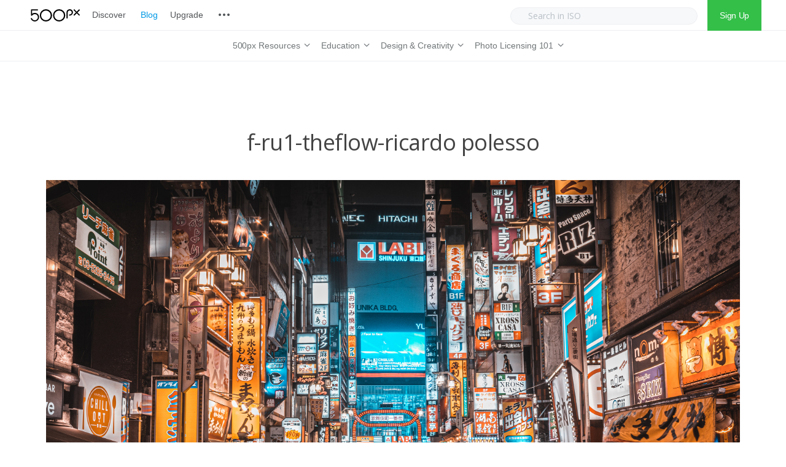

--- FILE ---
content_type: text/html; charset=UTF-8
request_url: https://iso.500px.com/f-ru1-theflow-ricardo-polesso/
body_size: 15421
content:
  
<!DOCTYPE html>

<!--[if lt IE 7]> <html class="no-js lt-ie9 lt-ie8 lt-ie7 oldie" lang="en"> <![endif]-->
<!--[if IE 7]>    <html class="no-js lt-ie9 lt-ie8 oldie" lang="en"> <![endif]-->
<!--[if IE 8]>    <html class="no-js lt-ie9 oldie" lang="en"> <![endif]-->
<!--[if gt IE 8]><!--> <html xmlns="http://www.w3.org/1999/xhtml" lang="en-US"  ><!--<![endif]-->

<head>
    <meta http-equiv="Content-Type" content="text/html; charset=UTF-8" />
    <meta name="robots"  content="index, follow" />
    
    <meta name="description" content="" /> 
            <meta property="og:title" content="f-ru1-theflow-ricardo polesso" />
        <meta property="og:site_name" content="500px" />
        <meta property="og:url" content="https://iso.500px.com/f-ru1-theflow-ricardo-polesso/" />
        <meta property="og:type" content="article" />
        <meta property="og:locale" content="en_US" />
        <meta property="og:description" content=""/>
        <meta property='fb:app_id' content='322474681237501'><meta property="og:image" content="https://iso.500px.com/wp-content/uploads/2021/05/f-ru1-theflow-ricardo-polesso-1500x1000.jpg"/> <link rel="image_src" href="https://iso.500px.com/wp-content/uploads/2021/05/f-ru1-theflow-ricardo-polesso-1500x1000.jpg" />
    <title>f-ru1-theflow-ricardo polesso - 500px</title>

    <meta name="viewport" content="width=device-width, initial-scale=1.0, minimum-scale=1.0" />

                    <link rel="shortcut icon" href="https://iso.500px.com/wp-content/themes/photoform/favicon.ico" />
    
    <link rel="profile" href="http://gmpg.org/xfn/11" />


    <link rel="pingback" href="https://iso.500px.com/xmlrpc.php" />
    
        <!--[if lt IE 9]>
            <script src="//html5shiv.googlecode.com/svn/trunk/html5.js"></script>
        <![endif]-->

    <!--[if lt IE 9]>
        <link rel="stylesheet" href="https://iso.500px.com/wp-content/themes/photoform/css/autoinclude/ie.css">
    <![endif]-->

    <script type="text/javascript" src="//500px.com/embed.js"></script>
	<script async type="text/javascript" src="//cdn.districtm.ca/merge/merge.120319.js"></script>
    
<!-- This site is optimized with the Yoast SEO Premium plugin v12.3 - https://yoast.com/wordpress/plugins/seo/ -->
<meta name="robots" content="max-snippet:-1, max-image-preview:large, max-video-preview:-1"/>
<link rel="canonical" href="https://iso.500px.com/f-ru1-theflow-ricardo-polesso/" />
<meta property="og:locale" content="en_US" />
<meta property="og:type" content="article" />
<meta property="og:title" content="f-ru1-theflow-ricardo polesso - 500px" />
<meta property="og:url" content="https://iso.500px.com/f-ru1-theflow-ricardo-polesso/" />
<meta property="og:site_name" content="500px" />
<meta property="article:publisher" content="https://www.facebook.com/500px" />
<meta property="og:image" content="https://iso.500px.com/wp-content/uploads/2021/05/f-ru1-theflow-ricardo-polesso-768x515.jpg" />
<meta property="og:image:secure_url" content="https://iso.500px.com/wp-content/uploads/2021/05/f-ru1-theflow-ricardo-polesso-768x515.jpg" />
<meta property="og:image:width" content="768" />
<meta property="og:image:height" content="515" />
<meta name="twitter:card" content="summary" />
<meta name="twitter:title" content="f-ru1-theflow-ricardo polesso - 500px" />
<meta name="twitter:site" content="@500px" />
<meta name="twitter:image" content="https://iso.500px.com/wp-content/uploads/2021/05/f-ru1-theflow-ricardo-polesso.jpg" />
<meta name="twitter:creator" content="@500px" />
<script type='application/ld+json' class='yoast-schema-graph yoast-schema-graph--main'>{"@context":"https://schema.org","@graph":[{"@type":"WebSite","@id":"https://iso.500px.com/#website","url":"https://iso.500px.com/","name":"500px","potentialAction":{"@type":"SearchAction","target":"https://iso.500px.com/?s={search_term_string}","query-input":"required name=search_term_string"}},{"@type":"WebPage","@id":"https://iso.500px.com/f-ru1-theflow-ricardo-polesso/#webpage","url":"https://iso.500px.com/f-ru1-theflow-ricardo-polesso/","inLanguage":"en-US","name":"f-ru1-theflow-ricardo polesso - 500px","isPartOf":{"@id":"https://iso.500px.com/#website"},"datePublished":"2021-05-17T14:45:46+00:00","dateModified":"2021-05-17T14:45:46+00:00"}]}</script>
<!-- / Yoast SEO Premium plugin. -->

<link rel='dns-prefetch' href='//fonts.googleapis.com' />
<link rel='dns-prefetch' href='//s.w.org' />
<link rel="alternate" type="application/rss+xml" title="500px &raquo; Feed" href="https://iso.500px.com/feed/" />
<link rel="alternate" type="application/rss+xml" title="500px &raquo; Comments Feed" href="https://iso.500px.com/comments/feed/" />
		<script type="text/javascript">
			window._wpemojiSettings = {"baseUrl":"https:\/\/s.w.org\/images\/core\/emoji\/11\/72x72\/","ext":".png","svgUrl":"https:\/\/s.w.org\/images\/core\/emoji\/11\/svg\/","svgExt":".svg","source":{"concatemoji":"https:\/\/iso.500px.com\/wp-includes\/js\/wp-emoji-release.min.js?ver=4.9.28"}};
			!function(e,a,t){var n,r,o,i=a.createElement("canvas"),p=i.getContext&&i.getContext("2d");function s(e,t){var a=String.fromCharCode;p.clearRect(0,0,i.width,i.height),p.fillText(a.apply(this,e),0,0);e=i.toDataURL();return p.clearRect(0,0,i.width,i.height),p.fillText(a.apply(this,t),0,0),e===i.toDataURL()}function c(e){var t=a.createElement("script");t.src=e,t.defer=t.type="text/javascript",a.getElementsByTagName("head")[0].appendChild(t)}for(o=Array("flag","emoji"),t.supports={everything:!0,everythingExceptFlag:!0},r=0;r<o.length;r++)t.supports[o[r]]=function(e){if(!p||!p.fillText)return!1;switch(p.textBaseline="top",p.font="600 32px Arial",e){case"flag":return s([55356,56826,55356,56819],[55356,56826,8203,55356,56819])?!1:!s([55356,57332,56128,56423,56128,56418,56128,56421,56128,56430,56128,56423,56128,56447],[55356,57332,8203,56128,56423,8203,56128,56418,8203,56128,56421,8203,56128,56430,8203,56128,56423,8203,56128,56447]);case"emoji":return!s([55358,56760,9792,65039],[55358,56760,8203,9792,65039])}return!1}(o[r]),t.supports.everything=t.supports.everything&&t.supports[o[r]],"flag"!==o[r]&&(t.supports.everythingExceptFlag=t.supports.everythingExceptFlag&&t.supports[o[r]]);t.supports.everythingExceptFlag=t.supports.everythingExceptFlag&&!t.supports.flag,t.DOMReady=!1,t.readyCallback=function(){t.DOMReady=!0},t.supports.everything||(n=function(){t.readyCallback()},a.addEventListener?(a.addEventListener("DOMContentLoaded",n,!1),e.addEventListener("load",n,!1)):(e.attachEvent("onload",n),a.attachEvent("onreadystatechange",function(){"complete"===a.readyState&&t.readyCallback()})),(n=t.source||{}).concatemoji?c(n.concatemoji):n.wpemoji&&n.twemoji&&(c(n.twemoji),c(n.wpemoji)))}(window,document,window._wpemojiSettings);
		</script>
		<style type="text/css">
img.wp-smiley,
img.emoji {
	display: inline !important;
	border: none !important;
	box-shadow: none !important;
	height: 1em !important;
	width: 1em !important;
	margin: 0 .07em !important;
	vertical-align: -0.1em !important;
	background: none !important;
	padding: 0 !important;
}
</style>
<link rel='stylesheet' id='default_stylesheet-css'  href='https://iso.500px.com/wp-content/themes/photoform/style.css?ver=4.9.28' type='text/css' media='all' />
<link rel='stylesheet' id='camera.css-style-css'  href='https://iso.500px.com/wp-content/themes/photoform/css/autoinclude/camera.css?ver=4.9.28' type='text/css' media='all' />
<link rel='stylesheet' id='fontello.css-style-css'  href='https://iso.500px.com/wp-content/themes/photoform/css/autoinclude/fontello.css?ver=4.9.28' type='text/css' media='all' />
<link rel='stylesheet' id='foundation.min.css-style-css'  href='https://iso.500px.com/wp-content/themes/photoform/css/autoinclude/foundation.min.css?ver=4.9.28' type='text/css' media='all' />
<link rel='stylesheet' id='galleria.folio.css-style-css'  href='https://iso.500px.com/wp-content/themes/photoform/css/autoinclude/galleria.folio.css?ver=4.9.28' type='text/css' media='all' />
<link rel='stylesheet' id='ie.css-style-css'  href='https://iso.500px.com/wp-content/themes/photoform/css/autoinclude/ie.css?ver=4.9.28' type='text/css' media='all' />
<link rel='stylesheet' id='jquery.jscrollpane.css-style-css'  href='https://iso.500px.com/wp-content/themes/photoform/css/autoinclude/jquery.jscrollpane.css?ver=4.9.28' type='text/css' media='all' />
<link rel='stylesheet' id='red-widgets.css-style-css'  href='https://iso.500px.com/wp-content/themes/photoform/css/autoinclude/red-widgets.css?ver=4.9.28' type='text/css' media='all' />
<link rel='stylesheet' id='style.css-style-css'  href='https://iso.500px.com/wp-content/themes/photoform/css/autoinclude/style.css?ver=4.9.28' type='text/css' media='all' />
<link rel='stylesheet' id='woocommerce_stylesheet-css'  href='https://iso.500px.com/wp-content/themes/photoform/woocommerce/woocommerce.css?ver=4.9.28' type='text/css' media='all' />
<link rel='stylesheet' id='prettyPhoto-css'  href='https://iso.500px.com/wp-content/themes/photoform/css/prettyPhoto.css?ver=4.9.28' type='text/css' media='all' />
<link rel='stylesheet' id='red-gfont-1-css'  href='https://fonts.googleapis.com/css?family=Open+Sans%3A100%2C200%2C400%2C700&#038;v1&#039;&#038;ver=4.9.28' type='text/css' media='all' />
<script type='text/javascript' src='https://iso.500px.com/wp-includes/js/jquery/jquery.js?ver=1.12.4'></script>
<script type='text/javascript' src='https://iso.500px.com/wp-includes/js/jquery/jquery-migrate.min.js?ver=1.4.1'></script>
<link rel='https://api.w.org/' href='https://iso.500px.com/wp-json/' />
<link rel="EditURI" type="application/rsd+xml" title="RSD" href="https://iso.500px.com/xmlrpc.php?rsd" />
<link rel="wlwmanifest" type="application/wlwmanifest+xml" href="https://iso.500px.com/wp-includes/wlwmanifest.xml" /> 
<link rel='shortlink' href='https://iso.500px.com/?p=39257' />
<link rel="alternate" type="application/json+oembed" href="https://iso.500px.com/wp-json/oembed/1.0/embed?url=https%3A%2F%2Fiso.500px.com%2Ff-ru1-theflow-ricardo-polesso%2F" />
<link rel="alternate" type="text/xml+oembed" href="https://iso.500px.com/wp-json/oembed/1.0/embed?url=https%3A%2F%2Fiso.500px.com%2Ff-ru1-theflow-ricardo-polesso%2F&#038;format=xml" />
<script>document.cookie = 'quads_browser_width='+screen.width;</script>            <!--Custom CSS-->
                            <style type="text/css">
                    /* Welcome to Custom CSS!

To learn how this works, see http://wp.me/PEmnE-Bt

/* MOBILE NAV */

.dl-menuwrapper button {
	background-image: url('https://iso.500px.com/wp-content/uploads/2017/10/iso_logo@2x.png') !important;
	background-position: left center !important;
	background-color: #FFF !important;
	background-size: auto 20px !important;
	width: 150px;
	margin-left: 20px !important;
}

.dl-menuwrapper button:after {
	content: none;
}

.dl-menuwrapper ul {
	background-color: #FFF;
}

.dl-menuwrapper li a {
	letter-spacing: -.0025em;
	font-size: 15px;
	font-weight: normal;
	font-family: "Helvetica Neue", HelveticaNeue, Helvetica, TeXGyreHeros, FreeSans, "Nimbus Sans L", "Liberation Sans", Arial, sans-serif;
	padding: 10px 20px;
}

.dl-menuwrapper li a, .dl-menuwrapper li.dl-back:after {
	color: #525558;
}

.dl-menuwrapper li a:hover {
	color: #0099e5;
}

.dl-menuwrapper .dl-menu.dl-menuopen {
	padding: 5px 0 10px;
}

.dl-menuwrapper li.dl-back:after, .dl-menuwrapper li > a:not(:only-child):after {
	line-height: 40px;
}

.dl-menuwrapper li.dl-back > a {
	background: transparent;
}

/* HEADER */
header#header {
	box-shadow: none;
}

.main-menu ul {
	padding: 10px 0 0 5px;
}

.header-main-menu > .row {
	width: 100%;
	background-color: #FFF;
}

#header.header_style1 nav.main-menu {
	margin: 0 auto;
	float: none;
}

nav.px-topnav {
	z-index: 25 !important;
}

nav.main-menu>ul>li>a.sf-with-ul {
	color: #525558 !important;
	font-weight: normal;
	font-size: 15px;
	letter-spacing: -.01em;
	font-family: "Helvetica Neue", HelveticaNeue, Helvetica, TeXGyreHeros, FreeSans, "Nimbus Sans L", "Liberation Sans", Arial, sans-serif !important;
	padding-left: 0;
	padding-right: 0;
	margin: 0 10px;
}

.regular-header {
	height: 50px !important;
	padding: 0 40px 0 50px;
	border-bottom: 1px solid #eeeff2;
}

#logo_svg {
	width: 80px;
	margin-right: 10px;
}

.header-containe-wrapper .logo {
	padding: 15px 0 !important;
}

.sub-menu {
	text-align: center;
}

.icon-more {
	background: transparent url('https://iso.500px.com/wp-content/uploads/2017/07/nav_sprite-73305a1a615bb88713008c73e2ed603d.png') right bottom no-repeat;
	background-position: -312px top;
	display: inline-block !important;
	margin: 0;
	width: 20px;
	height: 20px;
	line-height: 20px;
	font-size: 20px;
	text-align: left;
	cursor: pointer;
	color: #b9c1c7;
	vertical-align: middle;
	margin-bottom: 3px;
}

/* SEARCH */
.nav-right {
	float: right;
}

a.signup {
	display: inline-block;
	height: 100%;
	line-height: 50px;
	padding: 0 20px;
	color: #FFF;
	background-color: #34bf49;
	letter-spacing: -.025em;
	font-family: 'Helvetica Neue', Helvetica, TeXGyreHeros, FreeSans, "Nimbus Sans L", "Liberation Sans", Arial, sans-serif;
}

#searchform {
	display: inline-block;
	float: none;
}

#searchform .search-container {
	position: initial !important;
	line-height: 50px;
	margin: 0 10px;
}

#searchform .search-container .input-wrapper input {
	height: 28px;
	border-radius: 25px;
	background: #f7f8fa;
	opacity: 1;
	border: 1px solid #eeeff2;
	font-size: 14px;
	min-width: 305px;
	color: #222 !important;
}

#searchform .search-container .input-wrapper input::-webkit-input-placeholder {
	color: #b9c1c7 !important;
}

.icon-search-new {
	background: transparent url('https://assetcdn.500px.org/assets/px_topnav/nav_sprite-73305a1a615bb88713008c73e2ed603d.png') right bottom no-repeat;
	background-position: -100px top;
	display: inline-block;
	margin: 0;
	width: 20px;
	height: 20px;
	line-height: 20px;
	font-size: 20px;
	text-align: left;
	color: #b9c1c7;
	vertical-align: middle;
	margin-bottom: 3px;
	position: absolute;
	top: 17px;
	left: 20px;
}

/* DROP DOWN */
nav hr {
	margin: 10px 0;
	border: 0;
	height: 0;
	border-top: 1px solid #eeeff2;
}

nav.main-menu .sf-menu li ul {
	left: -10px;
	margin: -1px 0 0;
	border-left: 1px solid #eeeff2 !important;
	border-right: 1px solid #eeeff2;
	border-bottom: 1px solid #eeeff2;
	border-radius: 0 0 3px 3px !important;
	background-color: #FFF;
	min-width: 140px !important;
	padding: 10px 0;
}

nav.main-menu ul li {
	padding-top: 0;
	height: 50px;
	line-height: 28px;
}

nav.main-menu > ul li a {
	font-weight: normal !important;
	font-family: "Helvetica Neue", Helvetica, Arial, sans-serif !important;
	letter-spacing: -0.15px !important;
}

nav.main-menu ul li:hover {
	background-color: transparent;
}

nav.main-menu ul li a:hover {
	color: #0099e5 !important;
}

nav.main-menu ul li ul:before {
	display: none !important;
}

nav.iso-menu > ul > li > a.sf-with-ul {
	height: 100%;
	color: #717678 !important;
}

nav.iso-menu > ul > li > a.sf-with-ul:hover {
	color: #0099e5 !important;
}

nav.main-menu > ul > li > a {
	color: #525558 !important;
	font-weight: normal;
	font-size: 15px;
	letter-spacing: -.0025em;
	font-family: "Helvetica Neue", HelveticaNeue, Helvetica, TeXGyreHeros, FreeSans, "Nimbus Sans L", "Liberation Sans", Arial, sans-serif !important;
}

nav.main-menu > ul > li > ul.children li:hover {
	background-color: #FFF;
	padding: 0;
}

nav.main-menu > ul > li > ul.children > li {
	text-align: left !important;
}

nav.main-menu > ul > li > ul.children > li > h2 {
	font-size: 10px;
	color: #b9c1c7;
	font-weight: bold;
	text-transform: uppercase;
	padding: 10px 0 10px 20px;
	display: inline-block;
	letter-spacing: .025em;
	margin: 0;
	font-family: "Helvetica Neue", HelveticaNeue, Helvetica, TeXGyreHeros, FreeSans, "Nimbus Sans L", "Liberation Sans", Arial, sans-serif !important;
}

nav.main-menu > ul > li > ul.children > li a {
	color: #525558 !important;
	font-weight: normal;
	font-size: 15px;
	letter-spacing: -.0025em;
	font-family: "Helvetica Neue", HelveticaNeue, Helvetica, TeXGyreHeros, FreeSans, "Nimbus Sans L", "Liberation Sans", Arial, sans-serif !important;
	padding: 0 20px;
	line-height: 26px;
	height: 26px !important;
}

nav.main-menu > ul > li > ul.children li:not(:last-child):after {
	display: none;
}

nav.iso-menu > ul > li > ul.children > li > ul.children {
	position: absolute;
	left: 100%;
	border: 1px solid #eeeff2;
}

/* DROPDOWN ARROW */
nav.main-menu .sf-sub-indicator {
	color: #71767a;
}

nav.main-menu li li .sf-sub-indicator {
	right: 20px;
	font-size: 16px;
}

nav.iso-menu > ul > li > a.sf-with-ul > .sf-sub-indicator {
	position: initial;
}

nav.iso-menu > ul > li > a.sf-with-ul > span {
	display: inline-block;
}

nav.iso-menu > ul > li > a.sf-with-ul > span {
	font-size: 16px;
}

@media screen and (max-width: 900px) {
	.search-container {
		display: none;
	}
}

@media screen and (max-width: 750px) {
	div.adsense1 {
		display: none;
	}

	div.adsense1_mobile {
		display: block;
	}
}

@media screen and (min-width: 751px) {
	div.adsense1 {
		display: block;
	}

	div.adsense1_mobile {
		display: none;
	}
}

.ul-sharing .icon-facebook {
    background-image: url("//500px.com/assets/v3/focus/facebook-11512bbdb931d995d5a4f6de06d0e3d1.svg");
    border-radius: 3px 0 0 3px;
}

.ul-sharing .icon-twitter{
    background-image: url("//500px.com/assets/v3/focus/twitter-a1b968f5ee5e767daa36c71b164edc17.svg");
}

.ul-sharing .icon-pinterest{
    background-image: url("//500px.com/assets/v3/focus/pinterest-6cf7af5dfcc1c343c3a06434105279d4.svg");
    border-radius: 0 3px 3px 0;
}

#page {
    overflow: visible
}
    
                </style>

            
            

                            <style type="text/css">
                                            body.custom-background{
                            background-size: cover;
                        }
                    
                    body, .post-title, .red-list-view article header h2.entry-title a{
                        color: #444444;
                    }
                    a {
                        color: #646D77;
                    }
                    a:hover {
                        color: #3a3e42;
                    }
                    .red-list-view article .entry-date a.e-date span:before, .red-grid-view article .entry-content a.e-date span:before, #searchform .button, .red-skill > div > div, .dl-menuwrapper button, .gallery-scroll .thumb, .splitter li a:hover:after, .thumbs-splitter li a:hover:after{
                        background: #f25860;
                    }
                    .splitter li.selected, .thumbs-splitter li.selected, .splitter li:hover, .thumbs-splitter li:hover{
                        border-color: #f25860;
                    }
                    .red-list-view article footer.entry-footer, .red-grid-view article footer.entry-footer{
                        border-color: #f25860;
                    }
                    .ul-sharing li a:hover{
                        color: #f25860;
                    }
                    nav.main-menu > ul > li > a, .main-menu a:link, .main-menu a:visited, .main-menu a:active, .menu-btn .icon-bottom, .socialicons > ul.red-social > li > a, #megaMenu ul.megaMenu > li.menu-item.current-menu-item > a, #megaMenu ul.megaMenu > li.menu-item.current-menu-parent > a, #megaMenu ul.megaMenu > li.menu-item.current-menu-ancestor > a{
                        color: #7e7e7e;
                    }
                    #searchform .search-container .input-wrapper input{
                        border-color: #7e7e7e;
                    }
                    nav.main-menu > ul > li > a:hover, #megaMenu ul.megaMenu > li.menu-item:hover > a, #megaMenu ul.megaMenu > li.menu-item > a:hover, #megaMenu ul.megaMenu > li.menu-item.megaHover > a, #megaMenu ul.megaMenu > li.menu-item:hover > span.um-anchoremulator, #megaMenu ul.megaMenu > li.menu-item > span.um-anchoremulator:hover, #megaMenu ul.megaMenu > li.menu-item.megaHover > span.um-anchoremulator{
                        color: #f25860;
                    }
                    nav.main-menu > ul > li > ul.children > li a{
                        color: #7e7e7e;
                    }
                    nav.main-menu ul li ul:before {
                        border-bottom-color: #f1f1f1;
                    }
                    nav.main-menu > ul > li > ul.children > li a:hover, #megaMenu ul.megaMenu li.menu-item.ss-nav-menu-mega ul.sub-menu li a:hover, #megaMenu ul li.menu-item.ss-nav-menu-mega ul ul.sub-menu li.menu-item > a:hover{
                        color: #f25860;
                    }
                    .sf-menu li ul, #megaMenu ul.megaMenu > li.menu-item.ss-nav-menu-mega > ul.sub-menu-1, #megaMenu ul.megaMenu li.menu-item.ss-nav-menu-reg ul.sub-menu{
                        background: #f1f1f1;
                    }
                    .featured-area > div.twelve.columns article section .entry-delimiter,
                    .red-grid-view article section .entry-delimiter,
                    .red-list-view article section .entry-delimiter,
                    .red-thumb-view.title-below article h2:after,
                    .featured-slider > div.featured-slider-article article section .entry-delimiter
                    {
                        color: #f25860;
                    }
                    .featured-area article .flex-direction-nav a,
                    .featured-area > div.twelve.columns article .entry-score,
                    .featured-area > div.two.columns article .entry-score,
                    .red-grid-view .entry-score,
                    .red-list-view .entry-score,
                    .featured-slider article .flex-direction-nav a,
                    .featured-slider > div.featured-slider-article article .entry-score,
                    .featured-slider > div.featured-slider-other article .entry-score,
                    .flex-direction-nav a,
                    .post-rating

                    {
                        background: #f25860;
                        color: #FFFFFF;
                    }
                    .red-rating-line{
                        background: #FFFFFF;
                    }
                    .featured-area > div.twelve.columns article .entry-score:after,
                    .red-grid-view .entry-score:after,
                    .featured-slider > div.featured-slider-article article .entry-score:after,
                    .featured-slider > div.featured-slider-other article .entry-score:after
                    {
                        border-left-color: #f25860;
                    }
                    .red-list-view .entry-score:after{
                        border-right-color: #f25860;
                    }
                    body, p, .entry-excerpt, .red-list-view article footer.entry-footer .entry-meta, .red-list-view article .entry-date, div, ul li, #searchform input[type="text"], #searchform .button { font-size:16px; font-family: "Open Sans" !important; font-weight:normal;  }
                    h1 { font-size:36px; font-family: "Open Sans" !important; font-weight:normal;  }
                    h2 { font-size:32px; font-family: "Open Sans" !important; font-weight:normal;  }
                    h3 { font-size:24px; font-family: "Open Sans" !important; font-weight:normal;  }
                    h4 { font-size:16px; font-family: "Open Sans" !important; font-weight:normal;  }
                    h5 { font-size:14px; font-family: "Open Sans" !important; font-weight:normal;  }
                    h6 { font-size:16px; font-family: "Open Sans" !important; font-weight:normal;  }
                    .post-navigation > ul > li, .red-contact-form #red-send-msg { font-family: "Open Sans" !important;  }
                    .widget .tabs-controller li a, .video-post-meta-categories a, .woocommerce ul.cart_list li ins, .woocommerce-page ul.cart_list li ins, .woocommerce ul.product_list_widget li ins, .woocommerce-page ul.product_list_widget li ins, .header-slideshow-elem-content .slide-button{ font-family: "Open Sans" !important; font-weight:normal;  }
                    nav.main-menu > ul li a { font-size:15px; font-family: "Open Sans" !important; font-weight:bold;  }
                    #megaMenu ul.megaMenu > li.menu-item > a, #megaMenu ul.megaMenu > li.menu-item > span.um-anchoremulator, .megaMenuToggle, #megaMenu ul li.menu-item.ss-nav-menu-mega ul.sub-menu-1 > li.menu-item > a, #megaMenu ul li.menu-item.ss-nav-menu-mega ul.sub-menu-1 > li.menu-item:hover > a, #megaMenu ul li.menu-item.ss-nav-menu-mega ul ul.sub-menu .ss-nav-menu-header > a, #megaMenu ul li.menu-item.ss-nav-menu-mega ul.sub-menu-1 > li.menu-item > span.um-anchoremulator, #megaMenu ul li.menu-item.ss-nav-menu-mega ul ul.sub-menu .ss-nav-menu-header > span.um-anchoremulator, .wpmega-widgetarea h2.widgettitle, #megaMenu ul li.menu-item.ss-nav-menu-mega ul ul.sub-menu li.menu-item > a, #megaMenu ul li.menu-item.ss-nav-menu-mega ul ul.sub-menu li.menu-item > span.um-anchoremulator, #megaMenu ul ul.sub-menu li.menu-item > a, #megaMenu ul ul.sub-menu li.menu-item > span.um-anchoremulator  { font-size:15px; font-family: "Open Sans" !important; font-weight:bold;                     }

                    .share-options li, .box-sharing, .red-button{
                        font-family: "Open Sans" !important; ;
                    }
                    header#header {
                        background-color: #FFF;
                    }
                    
                    footer#footer-container {
                        background: #f5f6f7;
                        color: #7e7e7e;
                    }
                    footer#footer-container a{
                        color: #7e7e7e;
                    }

                                        .red-grid-view article header .featimg .entry-date, .ilike, .red-list-view article header .featimg .entry-date, .idot{
                        background: #f25860;
                        color: #FFFFFF;
                    }
                    .red-grid-view article section.entry-content h2.entry-title, .red-list-view article section.entry-content h2.entry-title{
                        color: #646D77;
                    }
                    .red-grid-view article section.entry-content h2.entry-title span:after, .red-list-view article section.entry-content h2.entry-title span:after{
                        background: #646D77;
                    }
                    .ilike:after{
                        box-shadow: 0 0 0 2px #f25860;
                    }
                    .single-like .ilike:after{
                        box-shadow: 0 0 0 3px #f25860;
                    }
                    .red-grid-view article header .featimg .entry-feat-overlay, .red-list-view article header .featimg .entry-feat-overlay{
                                                background: rgba(255,255,255, 0.85);
                        color: #69737D;
                    }
                    .red-thumb-view article h2.entry-title{
                        color: #69737D;
                    }
                    .ilike, .ilike a{
                        color: #FFFFFF;
                    }
                                        .header-containe-wrapper{
                                                background: rgba(255,255,255, 0);
                    }
                                        .content-expander, .red-contact-form #red-send-msg, .carousel-wrapper ul.carousel-nav > li, .wp-availability-month table tbody td.wp-availability-booked, .no-post-search{
                        background: #f25860;
                        color: #FFFFFF;
                    }
                    .sticky-menu-container{
                        background: #FFF;
                    }
                    .sticky-menu-container .main-menu a{
                        color: #7e7e7e;;
                    }
                    .scrollbar .handle{
                        background: #f25860;
                    }
                    .widget .tabs-controller li.active a, .widget #comment_form input[type="button"]:hover{
                        border-bottom-color: #f25860;
                    }
                    .no-posts-found .icon-warning, .no-posts-smile{
                        color: #f25860;
                    }
                    .woocommerce-info:before, .woocommerce-message:before{
                        background: #f25860 !important;
                        color: #FFFFFF !important;
                    }
                    .woocommerce div.product span.price, .woocommerce-page div.product span.price, .woocommerce #content div.product span.price, .woocommerce-page #content div.product span.price, .woocommerce div.product p.price, .woocommerce-page div.product p.price, .woocommerce #content div.product p.price, .woocommerce-page #content div.product p.price, .woocommerce div.product span.price ins{
                        color: #f25860 !important;
                    }
                    .woocommerce .red-grid-view article .add_to_cart_button.button, .woocommerce .red-grid-view article .button.product_type_variable.button, .woocommerce a.button.alt, .woocommerce-page a.button.alt, .woocommerce button.button.alt, .woocommerce-page button.button.alt, .woocommerce input.button.alt, .woocommerce-page input.button.alt, .woocommerce #respond input#submit.alt, .woocommerce-page #respond input#submit.alt, .woocommerce #content input.button.alt, .woocommerce-page #content input.button.alt, .woocommerce a.button, .woocommerce-page a.button, .woocommerce button.button, .woocommerce-page button.button, .woocommerce input.button, .woocommerce-page input.button, .woocommerce #respond input#submit, .woocommerce-page #respond input#submit, .woocommerce #content input.button, .woocommerce-page #content input.button, .gbtr_little_shopping_bag .overview .minicart_total, .woocommerce span.onsale, .woocommerce-page span.onsale{
                        background: #f25860 !important;
                        color: #FFFFFF !important;
                    }
                    .scroll-controls .btn:hover{
                        color: #f25860;
                    }
                    h4.red-title-centered:before{
                        border-left-color: #f25860;
                    }
                    h4.red-title-centered:after{
                        border-right-color: #f25860;
                    }
                    .woocommerce ul.cart_list li ins, .woocommerce-page ul.cart_list li ins, .woocommerce ul.product_list_widget li ins, .woocommerce-page ul.product_list_widget li ins{
                        color: #f25860 !important;
                    }
                    .woocommerce .widget_price_filter .ui-slider .ui-slider-handle, .woocommerce-page .widget_price_filter .ui-slider .ui-slider-handle{
                        background: #f25860 !important;
                        color: #FFFFFF !important;
                    }
                    .banner-box-link{
                        background: #f25860;
                        color: #FFFFFF;
                    }
                </style>

        <link rel="icon" href="https://iso.500px.com/wp-content/uploads/2019/04/cropped-500px-logo-photography-social-media-design-thumb-32x32.jpg" sizes="32x32" />
<link rel="icon" href="https://iso.500px.com/wp-content/uploads/2019/04/cropped-500px-logo-photography-social-media-design-thumb-192x192.jpg" sizes="192x192" />
<link rel="apple-touch-icon-precomposed" href="https://iso.500px.com/wp-content/uploads/2019/04/cropped-500px-logo-photography-social-media-design-thumb-180x180.jpg" />
<meta name="msapplication-TileImage" content="https://iso.500px.com/wp-content/uploads/2019/04/cropped-500px-logo-photography-social-media-design-thumb-270x270.jpg" />
		<style type="text/css" id="wp-custom-css">
			/* Welcome to Custom CSS!

To learn how this works, see http://wp.me/PEmnE-Bt

/* MOBILE NAV */

.dl-menuwrapper button {
	background-image: url('https://iso.500px.com/wp-content/uploads/2017/10/iso_logo@2x.png') !important;
	background-position: left center !important;
	background-color: #FFF !important;
	background-size: auto 20px !important;
	width: 150px;
	margin-left: 20px !important;
}

.dl-menuwrapper button:after {
	content: none;
}

.dl-menuwrapper ul {
	background-color: #FFF;
}

.dl-menuwrapper li a {
	letter-spacing: -.0025em;
	font-size: 15px;
	font-weight: normal;
	font-family: "Helvetica Neue", HelveticaNeue, Helvetica, TeXGyreHeros, FreeSans, "Nimbus Sans L", "Liberation Sans", Arial, sans-serif;
	padding: 10px 20px;
}

.dl-menuwrapper li a, .dl-menuwrapper li.dl-back:after {
	color: #525558;
}

.dl-menuwrapper li a:hover {
	color: #0099e5;
}

.dl-menuwrapper .dl-menu.dl-menuopen {
	padding: 5px 0 10px;
}

.dl-menuwrapper li.dl-back:after, .dl-menuwrapper li > a:not(:only-child):after {
	line-height: 40px;
}

.dl-menuwrapper li.dl-back > a {
	background: transparent;
}

/* HEADER */
header#header {
	box-shadow: none;
}

.main-menu ul {
	padding: 10px 0 0 5px;
}

.header-main-menu > .row {
	width: 100%;
	background-color: #FFF;
}

#header.header_style1 nav.main-menu {
	margin: 0 auto;
	float: none;
}

nav.px-topnav {
	z-index: 25 !important;
}

nav.main-menu>ul>li>a.sf-with-ul {
	color: #525558 !important;
	font-weight: normal;
	font-size: 15px;
	letter-spacing: -.01em;
	font-family: "Helvetica Neue", HelveticaNeue, Helvetica, TeXGyreHeros, FreeSans, "Nimbus Sans L", "Liberation Sans", Arial, sans-serif !important;
	padding-left: 0;
	padding-right: 0;
	margin: 0 10px;
}

.regular-header {
	height: 50px !important;
	padding: 0 40px 0 50px;
	border-bottom: 1px solid #eeeff2;
}

#logo_svg {
	width: 80px;
	margin-right: 10px;
}

.header-containe-wrapper .logo {
	padding: 15px 0 !important;
}

.sub-menu {
	text-align: center;
}

.icon-more {
	background: transparent url('https://iso.500px.com/wp-content/uploads/2017/07/nav_sprite-73305a1a615bb88713008c73e2ed603d.png') right bottom no-repeat;
	background-position: -312px top;
	display: inline-block !important;
	margin: 0;
	width: 20px;
	height: 20px;
	line-height: 20px;
	font-size: 20px;
	text-align: left;
	cursor: pointer;
	color: #b9c1c7;
	vertical-align: middle;
	margin-bottom: 3px;
}

/* SEARCH */
.nav-right {
	float: right;
}

a.signup {
	display: inline-block;
	height: 100%;
	line-height: 50px;
	padding: 0 20px;
	color: #FFF;
	vertical-align: top;
	background-color: #34bf49;
	letter-spacing: -.025em;
	font-size: 14px !important;
	font-weight: 500 !important;
	font-family: 'Helvetica Neue', Helvetica, TeXGyreHeros, FreeSans, "Nimbus Sans L", "Liberation Sans", Arial, sans-serif;
}

#searchform {
	display: inline-block;
	float: none;
}

#searchform .search-container {
	position: initial !important;
	line-height: 50px;
	margin: 0 10px;
}

#searchform .search-container .input-wrapper input {
	height: 28px;
	border-radius: 25px;
	background: #f7f8fa;
	opacity: 1;
	border: 1px solid #eeeff2;
	font-size: 14px;
	min-width: 305px;
	color: #222 !important;
}

#searchform .search-container .input-wrapper input::-webkit-input-placeholder {
	color: #b9c1c7 !important;
}

.icon-search-new {
	background: transparent url('https://assetcdn.500px.org/assets/px_topnav/nav_sprite-73305a1a615bb88713008c73e2ed603d.png') right bottom no-repeat;
	background-position: -100px top;
	display: inline-block;
	margin: 0;
	width: 20px;
	height: 20px;
	line-height: 20px;
	font-size: 20px;
	text-align: left;
	color: #b9c1c7;
	vertical-align: middle;
	margin-bottom: 3px;
	position: absolute;
	top: 17px;
	left: 20px;
}

/* DROP DOWN */
nav hr {
	margin: 10px 0;
	border: 0;
	height: 0;
	border-top: 1px solid #eeeff2;
}

nav.main-menu .sf-menu li ul {
	left: -10px;
	margin: -1px 0 0;
	border-left: 1px solid #eeeff2 !important;
	border-right: 1px solid #eeeff2;
	border-bottom: 1px solid #eeeff2;
	border-radius: 0 0 3px 3px !important;
	background-color: #FFF;
	min-width: 140px !important;
	padding: 10px 0;
}

nav.main-menu ul li {
	padding-top: 0;
	height: 50px;
	line-height: 28px;
}

nav.main-menu ul li:hover {
	background-color: transparent;
}

nav.main-menu ul li a:hover {
	color: #0099e5 !important;
}

nav.main-menu ul li ul:before {
	display: none !important;
}

nav.iso-menu > ul > li > a.sf-with-ul {
	height: 100%;
	color: #717678 !important;
}

nav.iso-menu > ul > li > a.sf-with-ul:hover {
	color: #0099e5 !important;
}

nav.main-menu > ul li a {
	color: #525558 !important;
	font-weight: normal;
	font-size: 14px !important;
	letter-spacing: -.0025em !important;
	font-family: "Helvetica Neue", HelveticaNeue, Helvetica, TeXGyreHeros, FreeSans, "Nimbus Sans L", "Liberation Sans", Arial, sans-serif !important;
}

nav.main-menu > ul > li > ul.children li:hover {
	background-color: #FFF;
	padding: 0;
}

nav.main-menu > ul > li > ul.children > li {
	text-align: left !important;
}

nav.main-menu > ul > li > ul.children > li > h2 {
	font-size: 10px;
	color: #b9c1c7;
	font-weight: bold;
	text-transform: uppercase;
	padding: 10px 0 10px 20px;
	display: inline-block;
	letter-spacing: .025em;
	margin: 0;
	font-family: "Helvetica Neue", HelveticaNeue, Helvetica, TeXGyreHeros, FreeSans, "Nimbus Sans L", "Liberation Sans", Arial, sans-serif !important;
}

nav.main-menu > ul > li > ul.children > li a {
	color: #525558 !important;
	font-weight: normal;
	font-size: 15px;
	letter-spacing: -.0025em;
	font-family: "Helvetica Neue", HelveticaNeue, Helvetica, TeXGyreHeros, FreeSans, "Nimbus Sans L", "Liberation Sans", Arial, sans-serif !important;
	padding: 0 20px;
	line-height: 26px;
	height: 26px !important;
}

nav.main-menu > ul > li > ul.children li:not(:last-child):after {
	display: none;
}

nav.iso-menu > ul > li > ul.children > li > ul.children {
	position: absolute;
	left: 100%;
	border: 1px solid #eeeff2;
}

/* DROPDOWN ARROW */
nav.main-menu .sf-sub-indicator {
	color: #71767a;
}

nav.main-menu li li .sf-sub-indicator {
	right: 20px;
	font-size: 16px;
}

nav.iso-menu > ul > li > a.sf-with-ul > .sf-sub-indicator {
	position: initial;
}

nav.iso-menu > ul > li > a.sf-with-ul > span {
	display: inline-block;
}

nav.iso-menu > ul > li > a.sf-with-ul > span {
	font-size: 16px;
}

@media screen and (max-width: 900px) {
	.search-container {
		display: none;
	}
}

@media screen and (max-width: 750px) {
	div.adsense1 {
		display: none;
	}

	div.adsense1_mobile {
		display: block;
	}
}

@media screen and (min-width: 751px) {
	div.adsense1 {
		display: block;
	}

	div.adsense1_mobile {
		display: none;
	}
}		</style>
	    <!--[if lte IE 8]>
	<script charset="utf-8" type="text/javascript" src="//js.hsforms.net/forms/v2-legacy.js">			 
	</script>
    <![endif]-->
    <script charset="utf-8" type="text/javascript" src="//js.hsforms.net/forms/v2.js"></script>
 
<script async src="//pagead2.googlesyndication.com/pagead/js/adsbygoogle.js"></script>
<script>
  (adsbygoogle = window.adsbygoogle || []).push({
    google_ad_client: "ca-pub-2319390521271880",
    enable_page_level_ads: true
  });
</script>

<!-- DFP AD LOADING -->
<script async='async' src='https://www.googletagservices.com/tag/js/gpt.js'></script>
<script>
  var googletag = googletag || {};
  googletag.cmd = googletag.cmd || [];
</script>

<!-- BuySellAds -->
<script type="text/javascript">
      (function(){var bsa_optimize=document.createElement('script');bsa_optimize.type='text/javascript';bsa_optimize.async=true;bsa_optimize.src='https://cdn-s2s.buysellads.net/pub/500px.js?'+(new Date()-new Date()%3600000);(document.getElementsByTagName('head')[0]||document.getElementsByTagName('body')[0]).appendChild(bsa_optimize);})();
</script>

<!-- Disable to allow using blog in an iFrame without a redirect -->
<style id="antiClickjack">body{display:none !important;}</style>
<script type="text/javascript">
	var isViewedInIframe = (
		window 
 		&& window.location 
		&& window.location.ancestorOrigins 
		&& window.location.ancestorOrigins[0]
	    && window.location.ancestorOrigins[0].includes('500px.')
	)
   if (self === top || isViewedInIframe) {
       var antiClickjack = document.getElementById("antiClickjack");
       antiClickjack.parentNode.removeChild(antiClickjack);
   } else {
       top.location = self.location;
   }
</script>
	
<!-- Facebook Pixel Code -->
<script>
!function(f,b,e,v,n,t,s)
{if(f.fbq)return;n=f.fbq=function(){n.callMethod?
n.callMethod.apply(n,arguments):n.queue.push(arguments)};
if(!f._fbq)f._fbq=n;n.push=n;n.loaded=!0;n.version='2.0';
n.queue=[];t=b.createElement(e);t.async=!0;
t.src=v;s=b.getElementsByTagName(e)[0];
s.parentNode.insertBefore(t,s)}(window, document,'script',
'https://connect.facebook.net/en_US/fbevents.js');
fbq('init', '324942534599956');
fbq('track', 'PageView');
</script>
<noscript><img height="1" width="1" style="display:none"
src="https://www.facebook.com/tr?id=324942534599956&ev=PageView&noscript=1"
/></noscript>
<!-- End Facebook Pixel Code -->

</head>
<body class="attachment attachment-template-default single single-attachment postid-39257 attachmentid-39257 attachment-jpeg  menu-top-header" style="     ">
            <div id="page" class="center-layout ">
        <div id="fb-root"></div>
          <script>
            window.fbAsyncInit = function() {
              FB.init({
                appId      : 322474681237501,
                xfbml      : true,
                version    : 'v2.1'
              });
            };
            (function(d, s, id) {
              var js, fjs = d.getElementsByTagName(s)[0];
              if (d.getElementById(id)) return;
              js = d.createElement(s); js.id = id;
              js.src = "//connect.facebook.net/en_US/sdk.js";
              fjs.parentNode.insertBefore(js, fjs);
            }(document, 'script', 'facebook-jssdk'));
          </script> 
         
        
                <header id="header" class="header_style1" style="background-image: url();background-size: cover;background-repeat: no-repeat;">
                                                            <div class="header-containe-wrapper header-main-menu">
                <div class="row">
                                                    <div id="dl-menu" class="dl-menuwrapper">
                                <button class="dl-trigger">Open Menu</button>
                                <ul id="menu-menu-1" class=" dl-menu "><li id="menu-item-34903" class="menu-item menu-item-type-custom menu-item-object-custom menu-item-has-children menu-item-34903 first"><a>500px Resources</a>
<ul class="dl-submenu">
	<li id="menu-item-38408" class="menu-item menu-item-type-taxonomy menu-item-object-category menu-item-38408 first"><a href="https://iso.500px.com/category/getting-started-in-photography/">Getting Started in Photography</a></li>
	<li id="menu-item-38411" class="menu-item menu-item-type-taxonomy menu-item-object-category menu-item-38411 first"><a href="https://iso.500px.com/category/general-photography/">General Photography</a></li>
	<li id="menu-item-38412" class="menu-item menu-item-type-taxonomy menu-item-object-category menu-item-38412 first"><a href="https://iso.500px.com/category/photography-business-2/">Photography Business</a></li>
	<li id="menu-item-38410" class="menu-item menu-item-type-taxonomy menu-item-object-category menu-item-38410 first"><a href="https://iso.500px.com/category/experimenting/">Experimenting</a></li>
	<li id="menu-item-38413" class="menu-item menu-item-type-taxonomy menu-item-object-category menu-item-38413 first"><a href="https://iso.500px.com/category/selling-your-photography/">Selling Your Photography</a></li>
	<li id="menu-item-38409" class="menu-item menu-item-type-taxonomy menu-item-object-category menu-item-38409 first"><a href="https://iso.500px.com/category/500px-news/">500px News</a></li>
</ul>
</li>
<li id="menu-item-38595" class="menu-item menu-item-type-taxonomy menu-item-object-category menu-item-has-children menu-item-38595"><a href="https://iso.500px.com/category/craft/">Education</a>
<ul class="dl-submenu">
	<li id="menu-item-38598" class="menu-item menu-item-type-taxonomy menu-item-object-category menu-item-38598"><a href="https://iso.500px.com/category/craft/gear-guides/">Gear Guides</a></li>
	<li id="menu-item-38599" class="menu-item menu-item-type-taxonomy menu-item-object-category menu-item-38599"><a href="https://iso.500px.com/category/craft/gear-reviews/">Gear Reviews</a></li>
	<li id="menu-item-38600" class="menu-item menu-item-type-taxonomy menu-item-object-category menu-item-38600"><a href="https://iso.500px.com/category/craft/portfolio-reviews-craft/">Portfolio Reviews</a></li>
	<li id="menu-item-38601" class="menu-item menu-item-type-taxonomy menu-item-object-category menu-item-38601"><a href="https://iso.500px.com/category/craft/tips-tricks-diy/">Tips, Tricks, and DIY</a></li>
	<li id="menu-item-38602" class="menu-item menu-item-type-taxonomy menu-item-object-category menu-item-38602"><a href="https://iso.500px.com/category/craft/tutorials/">Tutorials</a></li>
</ul>
</li>
<li id="menu-item-38596" class="menu-item menu-item-type-taxonomy menu-item-object-category menu-item-has-children menu-item-38596"><a href="https://iso.500px.com/category/design-creativity/">Design &#038; Creativity</a>
<ul class="dl-submenu">
	<li id="menu-item-38604" class="menu-item menu-item-type-taxonomy menu-item-object-category menu-item-38604"><a href="https://iso.500px.com/category/design-creativity/interviews/">Interviews</a></li>
	<li id="menu-item-38606" class="menu-item menu-item-type-taxonomy menu-item-object-category menu-item-38606"><a href="https://iso.500px.com/category/design-creativity/trends/">Trends</a></li>
	<li id="menu-item-38605" class="menu-item menu-item-type-taxonomy menu-item-object-category menu-item-38605"><a href="https://iso.500px.com/category/design-creativity/tips-ideas/">Tips &#038; Ideas</a></li>
</ul>
</li>
<li id="menu-item-38597" class="menu-item menu-item-type-taxonomy menu-item-object-category menu-item-has-children menu-item-38597"><a href="https://iso.500px.com/category/photo-licensing-101/">Photo Licensing 101</a>
<ul class="dl-submenu">
	<li id="menu-item-38608" class="menu-item menu-item-type-taxonomy menu-item-object-category menu-item-38608"><a href="https://iso.500px.com/category/photo-licensing-101/photo-licensing-tips/">Photo Licensing Tips</a></li>
</ul>
</li>
</ul>                            </div>
                                                            <div class="mobile-centered-logo">
                                    <div class="logo"><a href="https://iso.500px.com">
                    <img src="https://iso.500px.com/wp-content/uploads/2015/10/iso_logo_new.png" alt="" style="width: 115px; height: auto;margin-top: 3px;">
                </a></div>
                                </div>
                                                    <!--                         <div class="five columns">
                                                    </div> -->
                        <!--                         <div class="seven columns">
                                                            <form action="https://iso.500px.com/" method="get" id="searchform">
    <fieldset>
    	<div class="search-container" >
			<span class="icon-search-new"></span>
			<div class="input-wrapper">
				<input name="s" id="keywords" type="text" placeholder="Search in ISO"/>
			</div>
		</div>
    </fieldset>
</form>                                                    </div> -->
                        
			<div class="twelve columns regular-header" id="500-main-navigation">
			    <div class="logo" id="500-nav-logo"><a href="https://500px.com">
                   	      <svg id="logo_svg" data-name="Logo SVG" xmlns="http://www.w3.org/2000/svg" viewBox="0 0 80 20">
  <title>logo</title>
  <path d="M24.83,0a10,10,0,1,0,10,10h0A10.09,10.09,0,0,0,24.83,0Zm0,17.9a7.85,7.85,0,1,1,7.8-7.9h0A7.9,7.9,0,0,1,24.83,17.9ZM46.32,0a10,10,0,1,0,10,10h0A10,10,0,0,0,46.32,0Zm0,17.9a7.85,7.85,0,1,1,7.8-7.9h0A7.77,7.77,0,0,1,46.32,17.9ZM7.63,6a6.74,6.74,0,0,0-5.3,1.4V2.1h9c0.3,0,.5-0.1.5-1s-0.4-.9-0.6-0.9H1.33a0.9,0.9,0,0,0-.9.9V9.9c0,0.5.3,0.6,0.8,0.7a0.76,0.76,0,0,0,.9-0.2h0a5.69,5.69,0,0,1,5-2.4,5.2,5.2,0,0,1,4.5,4.4A5.06,5.06,0,0,1,7.23,18H6.63a5.1,5.1,0,0,1-4.7-3.3c-0.1-.3-0.3-0.5-1.1-0.2s-0.9.5-.8,0.8a7.09,7.09,0,0,0,9,4.2,7.09,7.09,0,0,0,4.2-9A7,7,0,0,0,7.63,6ZM63.12,0.1a5.42,5.42,0,0,0-4.8,5.4v8.9c0,0.5.4,0.6,1,.6s1-.1,1-0.6V5.5a3.36,3.36,0,0,1,2.9-3.4,3.29,3.29,0,0,1,2.5.8,3.19,3.19,0,0,1,1.1,2.4,4,4,0,0,1-.7,1.9,3.15,3.15,0,0,1-2.8,1.3h0c-0.4,0-.7,0-0.8.9,0,0.6,0,.9.5,1a4.92,4.92,0,0,0,2.9-.6,5.37,5.37,0,0,0,2.9-4.2A5.18,5.18,0,0,0,64,0,2.77,2.77,0,0,1,63.12.1Zm13.1,5.2,3.6-3.6c0.1-.1.4-0.4-0.2-1.1a1,1,0,0,0-.7-0.4h0a0.52,0.52,0,0,0-.4.2L74.92,4l-3.6-3.7c-0.3-.3-0.6-0.2-1.1.2s-0.5.8-.2,1.1l3.6,3.6L70,8.9h0a0.76,0.76,0,0,0-.2.4,0.84,0.84,0,0,0,.4.7,1.61,1.61,0,0,0,.7.4h0a1.06,1.06,0,0,0,.5-0.2L75,6.6l3.6,3.6a0.52,0.52,0,0,0,.4.2h0a1,1,0,0,0,.7-0.4c0.3-.4.4-0.8,0.1-1Z" transform="translate(0)"></path>
</svg>
              		    </a></div>
			<div class="nav-right" id="nav-right">
                                                            <form action="https://iso.500px.com/" method="get" id="searchform">
    <fieldset>
    	<div class="search-container" >
			<span class="icon-search-new"></span>
			<div class="input-wrapper">
				<input name="s" id="keywords" type="text" placeholder="Search in ISO"/>
			</div>
		</div>
    </fieldset>
</form>                            			    <a class="signup" href="https://500px.com/signup" id="500-sign-up">Sign Up</a>
			</div>
<nav role="navigation" class="main-menu px-topnav" id="500-main-menu-topnav">
    <ul id="menu-menu-2" class="sf-menu ">
       <li class="menu-item menu-item-object-custom menu-item-has-children menu-item-34067 first"><a href="https://500px.com/discover">Discover</a></li>
	<li class="menu-item menu-item-type-custom menu-item-object-custom menu-item-has-children menu-item-34079"><a href="https://iso.500px.com/" style="color: #0099e5 !important;">Blog</a>
	<li class="menu-item menu-item-type-custom menu-item-object-custom menu-item-has-children menu-item-34074"><a href="https://500px.com/upgrade">Upgrade</a></li>		
	<li class="menu-item menu-item-type-custom menu-item-object-custom menu-item-has-children menu-item-34074"><a><span class="icon-more"></span></a>
	   <ul class="children">
		<li class="menu-item menu-item-type-custom menu-item-object-custom menu-item-34076"><a href="https://about.500px.com/">About</a></li>
		<li class="menu-item menu-item-type-custom menu-item-object-custom menu-item-34075"><a href="https://500px.com/press">Press</a></li>
		<li class="menu-item menu-item-type-custom menu-item-object-custom menu-item-34077"><a href="https://500px.com/apps">App</a></li>
		<hr>
		<li class="menu-item menu-item-type-custom menu-item-object-custom menu-item-34078"><a href="https://500px.com/groups">Groups</a></li>
		<li class="menu-item menu-item-type-custom menu-item-object-custom menu-item-34078"><a href="https://500px.com/quests">Quests</a></li>
		<hr>
		<li class="menu-item menu-item-type-custom menu-item-object-custom menu-item-34078"><a href="https://developers.500px.com/">Developers</a></li>
		<li class="menu-item menu-item-type-custom menu-item-object-custom menu-item-34078"><a href="https://about.500px.com/jobs/">Jobs</a></li>
		<hr>
		<li class="menu-item menu-item-type-custom menu-item-object-custom menu-item-34078"><a href="https://about.500px.com/terms/">Terms</a></li>
		<li class="menu-item menu-item-type-custom menu-item-object-custom menu-item-34078"><a href="https://about.500px.com/privacy/">Privacy</a></li>
	   </ul>
	</li>
    </ul>
</nav></div>
                        <div class="twelve columns regular-header sub-menu">
                            
                            <nav role="navigation" class="main-menu iso-menu">
                                <ul id="menu-menu-2" class="sf-menu "><li class="menu-item menu-item-type-custom menu-item-object-custom menu-item-has-children menu-item-34903 first"><a>500px Resources</a>
<ul class="children">
	<li class="menu-item menu-item-type-taxonomy menu-item-object-category menu-item-38408 first"><a href="https://iso.500px.com/category/getting-started-in-photography/">Getting Started in Photography</a></li>
	<li class="menu-item menu-item-type-taxonomy menu-item-object-category menu-item-38411 first"><a href="https://iso.500px.com/category/general-photography/">General Photography</a></li>
	<li class="menu-item menu-item-type-taxonomy menu-item-object-category menu-item-38412 first"><a href="https://iso.500px.com/category/photography-business-2/">Photography Business</a></li>
	<li class="menu-item menu-item-type-taxonomy menu-item-object-category menu-item-38410 first"><a href="https://iso.500px.com/category/experimenting/">Experimenting</a></li>
	<li class="menu-item menu-item-type-taxonomy menu-item-object-category menu-item-38413 first"><a href="https://iso.500px.com/category/selling-your-photography/">Selling Your Photography</a></li>
	<li class="menu-item menu-item-type-taxonomy menu-item-object-category menu-item-38409 first"><a href="https://iso.500px.com/category/500px-news/">500px News</a></li>
</ul>
</li>
<li class="menu-item menu-item-type-taxonomy menu-item-object-category menu-item-has-children menu-item-38595"><a href="https://iso.500px.com/category/craft/">Education</a>
<ul class="children">
	<li class="menu-item menu-item-type-taxonomy menu-item-object-category menu-item-38598"><a href="https://iso.500px.com/category/craft/gear-guides/">Gear Guides</a></li>
	<li class="menu-item menu-item-type-taxonomy menu-item-object-category menu-item-38599"><a href="https://iso.500px.com/category/craft/gear-reviews/">Gear Reviews</a></li>
	<li class="menu-item menu-item-type-taxonomy menu-item-object-category menu-item-38600"><a href="https://iso.500px.com/category/craft/portfolio-reviews-craft/">Portfolio Reviews</a></li>
	<li class="menu-item menu-item-type-taxonomy menu-item-object-category menu-item-38601"><a href="https://iso.500px.com/category/craft/tips-tricks-diy/">Tips, Tricks, and DIY</a></li>
	<li class="menu-item menu-item-type-taxonomy menu-item-object-category menu-item-38602"><a href="https://iso.500px.com/category/craft/tutorials/">Tutorials</a></li>
</ul>
</li>
<li class="menu-item menu-item-type-taxonomy menu-item-object-category menu-item-has-children menu-item-38596"><a href="https://iso.500px.com/category/design-creativity/">Design &#038; Creativity</a>
<ul class="children">
	<li class="menu-item menu-item-type-taxonomy menu-item-object-category menu-item-38604"><a href="https://iso.500px.com/category/design-creativity/interviews/">Interviews</a></li>
	<li class="menu-item menu-item-type-taxonomy menu-item-object-category menu-item-38606"><a href="https://iso.500px.com/category/design-creativity/trends/">Trends</a></li>
	<li class="menu-item menu-item-type-taxonomy menu-item-object-category menu-item-38605"><a href="https://iso.500px.com/category/design-creativity/tips-ideas/">Tips &#038; Ideas</a></li>
</ul>
</li>
<li class="menu-item menu-item-type-taxonomy menu-item-object-category menu-item-has-children menu-item-38597"><a href="https://iso.500px.com/category/photo-licensing-101/">Photo Licensing 101</a>
<ul class="children">
	<li class="menu-item menu-item-type-taxonomy menu-item-object-category menu-item-38608"><a href="https://iso.500px.com/category/photo-licensing-101/photo-licensing-tips/">Photo Licensing Tips</a></li>
</ul>
</li>
</ul>                            </nav>

                                                    </div>
                </div>
            </div>
                    </header>


<div style="width:728px;height:90px;margin:10px auto 10px auto;" class="adsense1">

<!-- /8691100/500px_S2S_Leaderboard_ROS_Top_ATF --><div id="bsa-zone_1568319453925-0_123456"></div>
<script>
window.optimize = window.optimize || { queue: [] };
window.optimize.queue.push(() => {
    window.optimize.push('bsa-zone_1568319453925-0_123456');
});
</script>
	
<!-- Hide topnav when accessed through 500px.com (iFrame) -->
<script type="text/javascript">
	var isViewedInIframe = (
		window 
 		&& window.location 
		&& window.location.ancestorOrigins 
		&& window.location.ancestorOrigins[0]
	    && window.location.ancestorOrigins[0].includes('500px.')
	)
		 if (isViewedInIframe) {
			 var topnavLogoEl = document.getElementById('500-nav-logo');
			 if (topnavLogoEl) topnavLogoEl.remove();
			 var signupEl = document.getElementById('500-sign-up');
			 if (signupEl) signupEl.remove();
			 var mainMenuEl = document.getElementById('500-main-menu-topnav');
			 if (mainMenuEl) mainMenuEl.remove();
			 
			 // style search-container
			  var searchContainerEl = document.getElementById('nav-right');
			 if (searchContainerEl) {
				 searchContainerEl.style.float = 'unset';
				 searchContainerEl.style.textAlign = 'center';
			 }
		 }
</script>
	
<!-- Send message to our front end (iframe) when route changes, so we can 'fake' change it there as well -->
<script type="text/javascript">
	 document.addEventListener("DOMContentLoaded", () => {
		 window.top.postMessage({ action: 'ROUTE_CHANGE', route: window.location.pathname }, '*');
  });
</script>
	
</div>

</div>
<section id="main">
	<div id="primary">
        <div id="content" role="main">
				    <div class="single-row-container">
		        <div class="row">
				
				<div class="main-container twelve columns">
				    <article id="attachment-39257" class="attachment post-39257 type-attachment status-inherit hentry">       
				        <div class="row">            
				            <div class="twelve columns">                
				                <h2 class="post-title">
				                    f-ru1-theflow-ricardo polesso				                </h2> 
				            </div>
				        </div>
				        <div class="entry-content ">
				            <div class="row">
				            	<div class="twelve columns">
					                 <div class="featimg"   >
										<img src="https://iso.500px.com/wp-content/uploads/2021/05/f-ru1-theflow-ricardo-polesso.jpg" alt="" />                
									</div>
																	</div>
				            </div>
				        </div>
				    </article>
				</div>
								</div>
			</div>
				</div>
	</div>
</section>
                
<div style="width:55%; margin:10px auto 10px auto;" class="adsense2">
<!-- /8691100/500px_S2S_Leaderboard_ROS_Footer_BTF --><div id="bsa-zone_1568319549103-8_123456"></div>
<script>
window.optimize = window.optimize || { queue: [] };
window.optimize.queue.push(() => {
    window.optimize.push('bsa-zone_1568319549103-8_123456');
});
</script>
</div>
</div>


        <footer id="footer-container" role="contentinfo" >

                        
            <div id="footerWidgets" class="row">
                <div class="three columns">
                    <aside id="text-3" class="widget"><div class="widget_text"><h5 class="widget-title">About 500px Blog</h5><p class="widget-delimiter">&nbsp;</p>			<div class="textwidget">From tutorials to collections and beyond, the 500px Blog is your go-to source for everything photography. We feature the stories behind the photos you see on 500px; you'll meet inspirational photographers, and discover how they capture the images that blow your mind every day.

<a data-flip-widget="pro" href="http://flipboard.com/@500px">500px Blog on Flipboard</a><script src="https://cdn.flipboard.com/web/buttons/js/flbuttons.min.js" type="text/javascript"></script></div>
		</div></aside><aside id="widget_red_socialicons-2" class="widget"><div class="widget_socialicons">            <div class="socialicons ">
                    
                <div class="socialicons">
                    <ul class="red-social">
                                        <li><a href="http://facebook.com/people/@/500px" target="_blank" class="fb hover-menu"><i class="icon-facebook"></i></a></li>
                                <li><a href="http://twitter.com/500px" target="_blank" class="twitter hover-menu"><i class="icon-twitter"></i></a></li>
                                            <li><a href="https://www.linkedin.com/company/500px" target="_blank" class="linkedin hover-menu"><i class="icon-linkedin"></i></a></li>
                                <li><a href="https://www.youtube.com/user/the500px" target="_blank" class="yt hover-menu"><i class="icon-youtube"></i></a></li>
                                <li><a href="http://instagram.com/500px" target="_blank" class="instagram hover-menu"><i class="icon-instagram"></i></a></li>
                                <li><a href="https://www.pinterest.com/500px/" target="_blank" class="pinterest hover-menu"><i class="icon-pinterest"></i></a></li>
                                <li><a href="https://iso.500px.com/feed/" class="rss hover-menu"><i class="icon-rss"></i></a></li>
                                    </ul>
                </div>
             
            </div>
        </div></aside>                </div>
                <div class="three columns">
                    <aside id="widget_red_tags-2" class="widget"><div class="widget_tabber"><h5 class="widget-title">Tags</h5><p class="widget-delimiter">&nbsp;</p>            <!-- panel tags -->
            <div class="tab_menu_content tabs-container">
                <a class="tag" href="https://iso.500px.com/tag/inspiration/">inspiration</a><a class="tag" href="https://iso.500px.com/tag/license-your-photos/">license your photos</a><a class="tag" href="https://iso.500px.com/tag/500px-licensing/">500px Licensing</a><a class="tag" href="https://iso.500px.com/tag/licensing/">licensing</a><a class="tag" href="https://iso.500px.com/tag/500px/">500px</a><a class="tag" href="https://iso.500px.com/tag/photography/">photography</a><a class="tag" href="https://iso.500px.com/tag/landscape-photography/">landscape photography</a><a class="tag" href="https://iso.500px.com/tag/portrait-photography/">portrait photography</a><a class="tag" href="https://iso.500px.com/tag/how-to/">how to</a><a class="tag" href="https://iso.500px.com/tag/portraits/">portraits</a><a class="tag" href="https://iso.500px.com/tag/photography-tips-and-tricks/">photography tips and tricks</a><a class="tag" href="https://iso.500px.com/tag/best-of/">best of</a><a class="tag" href="https://iso.500px.com/tag/photography-tips/">photography tips</a><a class="tag" href="https://iso.500px.com/tag/tips/">tips</a><a class="tag" href="https://iso.500px.com/tag/tutorial/">tutorial</a><a class="tag" href="https://iso.500px.com/tag/commercial/">commercial</a><a class="tag" href="https://iso.500px.com/tag/travel-photography/">travel photography</a><a class="tag" href="https://iso.500px.com/tag/landscapes/">landscapes</a><a class="tag" href="https://iso.500px.com/tag/commercial-photography/">commercial photography</a><a class="tag" href="https://iso.500px.com/tag/portrait/">portrait</a><a class="tag" href="https://iso.500px.com/tag/travel/">travel</a><a class="tag" href="https://iso.500px.com/tag/editors-choice/">editor's choice</a><a class="tag" href="https://iso.500px.com/tag/landscape/">landscape</a><a class="tag" href="https://iso.500px.com/tag/beautiful/">beautiful</a><a class="tag" href="https://iso.500px.com/tag/advertising/">advertising</a><a class="tag" href="https://iso.500px.com/tag/photoshop/">photoshop</a><a class="tag" href="https://iso.500px.com/tag/photography-inspiration/">photography inspiration</a><a class="tag" href="https://iso.500px.com/tag/photo-inspiration/">photo inspiration</a><a class="tag" href="https://iso.500px.com/tag/creative-2/">creative</a><a class="tag" href="https://iso.500px.com/tag/educational/">educational</a><a class="tag" href="https://iso.500px.com/tag/500px-community/">500px community</a><a class="tag" href="https://iso.500px.com/tag/top-10/">top 10</a><a class="tag" href="https://iso.500px.com/tag/post-processing/">post-processing</a><a class="tag" href="https://iso.500px.com/tag/animals/">animals</a><a class="tag" href="https://iso.500px.com/tag/wildlife/">wildlife</a><a class="tag" href="https://iso.500px.com/tag/popular/">popular</a><a class="tag" href="https://iso.500px.com/tag/most-popular/">most popular</a><a class="tag" href="https://iso.500px.com/tag/street-photography/">street photography</a><a class="tag" href="https://iso.500px.com/tag/photography-business-tips/">photography business tips</a><a class="tag" href="https://iso.500px.com/tag/interview/">interview</a>            </div>
        </div></aside>                </div>
                <div class="three columns">
                    <aside id="widget_red_500pxwidget-2" class="widget"><div class="widget_500px_photos"><h5 class="widget-title">Popular Photos</h5><p class="widget-delimiter">&nbsp;</p>        <div class="photos-grid clearfix">
            <div class="clear"></div>
            <script type="text/javascript">
                jQuery.get( "https://api.500px.com/v1/photos?feature=popular&rpp=9&image_size=3&consumer_key=P7LLhKkPAnPUpbfAXk3Jq2iDjYmCx87zgfEDxQVS", function( data ) {
                  if (data.photos) {
                    var i;
                    var b_txt = '';
                    for (i = 0; i < data.photos.length && i < 9; i++) {
                        p = data.photos[i];

                        b_txt += '<div class="widget_500px_image" id="widget_500px_image' + (i+1) + '"><a target="_blank" href="http://www.500px.com/photo/' + p.id + '?utm_campaign=popular&utm_content=web&utm_medium=isoblog&utm_source=isoblog"><img src="'+ p.image_url +'" alt="' + p.name + '" title="' + p.name + '" height="75" width="75"></a></div>';
                    }
                    // document.write(b_txt);
                    jQuery("#widget_red_500pxwidget-2 .photos-grid .clear").before(b_txt);
                  }
                });
            </script>
        </div>
</div></aside>                </div>
                <div class="three columns">
                    <aside id="widget_red_500pxwidget-3" class="widget"><div class="widget_500px_photos"><h5 class="widget-title">Editors&#8217; Choice</h5><p class="widget-delimiter">&nbsp;</p>        <div class="photos-grid clearfix">
            <div class="clear"></div>
            <script type="text/javascript">
                jQuery.get( "https://api.500px.com/v1/photos?feature=editors&rpp=9&image_size=3&consumer_key=P7LLhKkPAnPUpbfAXk3Jq2iDjYmCx87zgfEDxQVS", function( data ) {
                  if (data.photos) {
                    var i;
                    var b_txt = '';
                    for (i = 0; i < data.photos.length && i < 9; i++) {
                        p = data.photos[i];

                        b_txt += '<div class="widget_500px_image" id="widget_500px_image' + (i+1) + '"><a target="_blank" href="http://www.500px.com/photo/' + p.id + '?utm_campaign=editors&utm_content=web&utm_medium=isoblog&utm_source=isoblog"><img src="'+ p.image_url +'" alt="' + p.name + '" title="' + p.name + '" height="75" width="75"></a></div>';
                    }
                    // document.write(b_txt);
                    jQuery("#widget_red_500pxwidget-3 .photos-grid .clear").before(b_txt);
                  }
                });
            </script>
        </div>
</div></aside>                </div>
            </div>
            
            
            <div class="footer-container-wrapper" id="footerCopyright" >
                <div class="row">
                    <div class="twelve columns"> 
                        <p class="copyright">Copyright © 2026 <a href="http://500px.com" target="_blank">500px</a>. All rights reserved.</p>
                    </div>
                </div>
            </div>
            
        </footer>
       
    </div>

            <div class="go-to-top"><i class="icon-top"></i></div>
        <link rel='stylesheet' id='dfp-css'  href='https://iso.500px.com/wp-content/plugins/doubleclick-for-wp/css/dfp.css?ver=0.2.0' type='text/css' media='all' />
<script type='text/javascript' src='https://iso.500px.com/wp-content/themes/photoform/js/modernizr.custom.79639.js?ver=4.9.28'></script>
<script type='text/javascript' src='https://iso.500px.com/wp-content/themes/photoform/js/jquery.flexslider-min.js?ver=4.9.28'></script>
<script type='text/javascript' src='https://iso.500px.com/wp-content/themes/photoform/js/camera.min.js?ver=4.9.28'></script>
<script type='text/javascript' src='https://iso.500px.com/wp-content/themes/photoform/js/jquery.easing.1.3.js?ver=4.9.28'></script>
<script type='text/javascript' src='https://iso.500px.com/wp-content/themes/photoform/js/jquery.superfish.js?ver=4.9.28'></script>
<script type='text/javascript' src='https://iso.500px.com/wp-content/themes/photoform/js/jquery.supersubs.js?ver=4.9.28'></script>
<script type='text/javascript' src='https://iso.500px.com/wp-content/themes/photoform/js/jquery.dlmenu.js?ver=4.9.28'></script>
<script type='text/javascript' src='https://iso.500px.com/wp-content/themes/photoform/js/jquery.mousewheel.js?ver=4.9.28'></script>
<script type='text/javascript'>
var mejsL10n = {"language":"en","strings":{"mejs.install-flash":"You are using a browser that does not have Flash player enabled or installed. Please turn on your Flash player plugin or download the latest version from https:\/\/get.adobe.com\/flashplayer\/","mejs.fullscreen-off":"Turn off Fullscreen","mejs.fullscreen-on":"Go Fullscreen","mejs.download-video":"Download Video","mejs.fullscreen":"Fullscreen","mejs.time-jump-forward":["Jump forward 1 second","Jump forward %1 seconds"],"mejs.loop":"Toggle Loop","mejs.play":"Play","mejs.pause":"Pause","mejs.close":"Close","mejs.time-slider":"Time Slider","mejs.time-help-text":"Use Left\/Right Arrow keys to advance one second, Up\/Down arrows to advance ten seconds.","mejs.time-skip-back":["Skip back 1 second","Skip back %1 seconds"],"mejs.captions-subtitles":"Captions\/Subtitles","mejs.captions-chapters":"Chapters","mejs.none":"None","mejs.mute-toggle":"Mute Toggle","mejs.volume-help-text":"Use Up\/Down Arrow keys to increase or decrease volume.","mejs.unmute":"Unmute","mejs.mute":"Mute","mejs.volume-slider":"Volume Slider","mejs.video-player":"Video Player","mejs.audio-player":"Audio Player","mejs.ad-skip":"Skip ad","mejs.ad-skip-info":["Skip in 1 second","Skip in %1 seconds"],"mejs.source-chooser":"Source Chooser","mejs.stop":"Stop","mejs.speed-rate":"Speed Rate","mejs.live-broadcast":"Live Broadcast","mejs.afrikaans":"Afrikaans","mejs.albanian":"Albanian","mejs.arabic":"Arabic","mejs.belarusian":"Belarusian","mejs.bulgarian":"Bulgarian","mejs.catalan":"Catalan","mejs.chinese":"Chinese","mejs.chinese-simplified":"Chinese (Simplified)","mejs.chinese-traditional":"Chinese (Traditional)","mejs.croatian":"Croatian","mejs.czech":"Czech","mejs.danish":"Danish","mejs.dutch":"Dutch","mejs.english":"English","mejs.estonian":"Estonian","mejs.filipino":"Filipino","mejs.finnish":"Finnish","mejs.french":"French","mejs.galician":"Galician","mejs.german":"German","mejs.greek":"Greek","mejs.haitian-creole":"Haitian Creole","mejs.hebrew":"Hebrew","mejs.hindi":"Hindi","mejs.hungarian":"Hungarian","mejs.icelandic":"Icelandic","mejs.indonesian":"Indonesian","mejs.irish":"Irish","mejs.italian":"Italian","mejs.japanese":"Japanese","mejs.korean":"Korean","mejs.latvian":"Latvian","mejs.lithuanian":"Lithuanian","mejs.macedonian":"Macedonian","mejs.malay":"Malay","mejs.maltese":"Maltese","mejs.norwegian":"Norwegian","mejs.persian":"Persian","mejs.polish":"Polish","mejs.portuguese":"Portuguese","mejs.romanian":"Romanian","mejs.russian":"Russian","mejs.serbian":"Serbian","mejs.slovak":"Slovak","mejs.slovenian":"Slovenian","mejs.spanish":"Spanish","mejs.swahili":"Swahili","mejs.swedish":"Swedish","mejs.tagalog":"Tagalog","mejs.thai":"Thai","mejs.turkish":"Turkish","mejs.ukrainian":"Ukrainian","mejs.vietnamese":"Vietnamese","mejs.welsh":"Welsh","mejs.yiddish":"Yiddish"}};
</script>
<script type='text/javascript' src='https://iso.500px.com/wp-includes/js/mediaelement/mediaelement-and-player.min.js?ver=4.2.6-78496d1'></script>
<script type='text/javascript' src='https://iso.500px.com/wp-includes/js/mediaelement/mediaelement-migrate.min.js?ver=4.9.28'></script>
<script type='text/javascript'>
/* <![CDATA[ */
var _wpmejsSettings = {"pluginPath":"\/wp-includes\/js\/mediaelement\/","classPrefix":"mejs-","stretching":"responsive"};
/* ]]> */
</script>
<script type='text/javascript' src='https://iso.500px.com/wp-includes/js/hoverIntent.min.js?ver=1.8.1'></script>
<script type='text/javascript' src='https://iso.500px.com/wp-content/themes/photoform/js/jquery.scrollTo-1.4.2-min.js?ver=4.9.28'></script>
<script type='text/javascript' src='https://iso.500px.com/wp-content/themes/photoform/js/sly.min.js?ver=4.9.28'></script>
<script type='text/javascript' src='https://iso.500px.com/wp-includes/js/jquery/ui/core.min.js?ver=1.11.4'></script>
<script type='text/javascript' src='https://iso.500px.com/wp-includes/js/jquery/ui/widget.min.js?ver=1.11.4'></script>
<script type='text/javascript' src='https://iso.500px.com/wp-includes/js/jquery/ui/tabs.min.js?ver=1.11.4'></script>
<script type='text/javascript'>
/* <![CDATA[ */
var ajaxurl = "https:\/\/iso.500px.com\/wp-admin\/admin-ajax.php";
var video_play_mode = "";
var ajaxPreviewNonce = "835de86a41";
var logo = {"logoContent":""};
/* ]]> */
</script>
<script type='text/javascript' src='https://iso.500px.com/wp-content/themes/photoform/js/functions.js?ver=4.9.28'></script>
<script type='text/javascript' src='https://iso.500px.com/wp-content/themes/photoform/js/jquery.cookie.js?ver=4.9.28'></script>
<script type='text/javascript' src='https://iso.500px.com/wp-content/themes/photoform/js/jquery.prettyPhoto.js?ver=4.9.28'></script>
<script type='text/javascript' src='https://iso.500px.com/wp-content/themes/photoform/js/prettyPhoto.settings.js?ver=4.9.28'></script>
<script type='text/javascript' src='https://iso.500px.com/wp-includes/js/comment-reply.min.js?ver=4.9.28'></script>
<script type='text/javascript'>
/* <![CDATA[ */
var ajaxurl = "https:\/\/iso.500px.com\/wp-admin\/admin-ajax.php";
var MyAjax = {"getMoreNonce":"465bee38e2"};
/* ]]> */
</script>
<script type='text/javascript' src='https://iso.500px.com/wp-content/themes/photoform/lib/js/actions.js?ver=4.9.28'></script>
<script type='text/javascript' src='https://iso.500px.com/wp-includes/js/wp-embed.min.js?ver=4.9.28'></script>
<script type='text/javascript' src='https://iso.500px.com/wp-content/plugins/quick-adsense-reloaded/assets/js/ads.js?ver=2.0.89'></script>
<script type='text/javascript' src='https://iso.500px.com/wp-content/plugins/doubleclick-for-wp/js/vendor/jquery.dfp.js/jquery.dfp.min.js?ver=0.2.0'></script>
<script type='text/javascript'>
/* <![CDATA[ */
var dfw = {"networkCode":null,"mappings":[],"targeting":{"Page":["single"],"Category":[]}};
/* ]]> */
</script>
<script type='text/javascript' src='https://iso.500px.com/wp-content/plugins/doubleclick-for-wp/js/jquery.dfw.js?ver=0.2.0'></script>
			<script type="text/javascript">
				jQuery('.dfw-unit:not(.dfw-lazy-load)').dfp({
					dfpID: 'xxxxxx',
					collapseEmptyDivs: false,
					setTargeting: {"Page":["single"],"Category":[]},
					sizeMapping: []				});
			</script>
			<script type="text/javascript">
	$('img').bind('contextmenu', function(e) {  
		e.preventDefault();
        return false;
    });
	</script>
    </body> 
</html>

--- FILE ---
content_type: text/html; charset=utf-8
request_url: https://www.google.com/recaptcha/api2/aframe
body_size: 268
content:
<!DOCTYPE HTML><html><head><meta http-equiv="content-type" content="text/html; charset=UTF-8"></head><body><script nonce="T9xQULXInYjgOtSK6kX_Pw">/** Anti-fraud and anti-abuse applications only. See google.com/recaptcha */ try{var clients={'sodar':'https://pagead2.googlesyndication.com/pagead/sodar?'};window.addEventListener("message",function(a){try{if(a.source===window.parent){var b=JSON.parse(a.data);var c=clients[b['id']];if(c){var d=document.createElement('img');d.src=c+b['params']+'&rc='+(localStorage.getItem("rc::a")?sessionStorage.getItem("rc::b"):"");window.document.body.appendChild(d);sessionStorage.setItem("rc::e",parseInt(sessionStorage.getItem("rc::e")||0)+1);localStorage.setItem("rc::h",'1768910884176');}}}catch(b){}});window.parent.postMessage("_grecaptcha_ready", "*");}catch(b){}</script></body></html>

--- FILE ---
content_type: application/javascript
request_url: https://iso.500px.com/wp-content/plugins/doubleclick-for-wp/js/jquery.dfw.js?ver=0.2.0
body_size: 631
content:
/**
 * A few lines of javascript to help the DoubleClick for WordPress plugin.
 * Extends jquery.dfw.min.js with some event listeners specific to us.
 */
(function() {
  var $ = jQuery;

  // On window scroll check if there are any new ads to load.
  var lazyLoad = function() {
    // all the lazy load ads on the page.
    var lazyLoaders = $('.dfw-lazy-load:not(.dfw-loaded)'),
        // jQuery object to hold ads that actually need loading.
        toLoad = $([]),
        // window scrolltop.
        st = $(document).scrollTop(),
        // window height.
        wh = $(window).height();

    // determind with lazyLoaders needs toLoad.
    lazyLoaders.each(function () {
      var top = $(this).offset().top;

      // how much futher down the page to load
      // the ad (so it's at least loading before it's on screen).
      var buffer = 200;
      if (top < st + wh + buffer) {
        toLoad = toLoad.add($(this));
      }
    });

    // if we have some ads, then load 'em!
    if (toLoad.length > 0) {
      $(toLoad).dfp({
        "dfpID": dfw.networkCode,
        "collapseEmptyDivs": false,
        "sizeMapping": dfw.mappings,
        "setTargeting": dfw.targeting
      }).addClass('dfw-loaded');
    }
  };

  $(document).ready(function(){
    // Watch for scroll events, and determine whether any ads
    // need lazy loading. Wait a few seconds for images and text to render
    // and units to reach their "true" depth on the page.
    $(window).on('scroll', lazyLoad);

    // Run lazyLoad once on DOM ready to load any ads in view
    lazyLoad();
  });
})();
